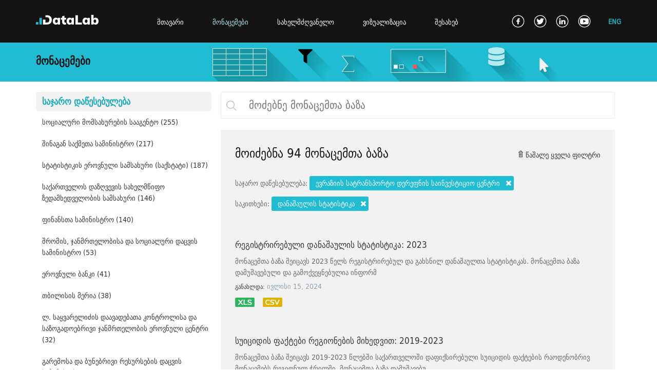

--- FILE ---
content_type: text/html; charset=utf-8
request_url: https://datalab.ge/ge/data/?cl=public_institutions&public_institutions=68&topics=11
body_size: 165005
content:
<!DOCTYPE html>
<html>
<head>
    <!--META-->
    <meta charset="UTF-8">
    <meta name="viewport" content="width=device-width, initial-scale=1">
    <meta http-equiv="X-UA-Compatible" content="IE=9;IE=10;IE=Edge,chrome=1"/>
    <meta http-equiv="Copyright" content="l" />
    <title>მონაცემები</title>
    <META Name="description" Content="data data data data data">
    <META Name="keywords" Content="data,data,data,data,data">

    <!-- og:titles -->
    <meta property='og:title' content='' />
    <meta property='og:type' content='website' />
    <meta property='og:url' content='' />
    <meta property='og:site_name' content='www.datalab.ge' />
    <meta property='og:image' content='' />

    <!--FAVICON-->
    <link rel="shortcut icon" href="/public/images/favicon_256.png">

            <link type="text/css" href="/media/css/main.css" rel="stylesheet" />            <link type="text/css" href="/public/css/data.css" rel="stylesheet" />                <script type="text/javascript" src="/library/jquery/jquery-3.1.1.min.js"></script>    
    <!-- Declare Font Style START -->
        <style>
        @font-face {
            font-family: 'font_haime_lll';
            src: url("/public/fonts/dejavu_sans_condensed/dejavu-sans-condensed-webfont.eot");
            src: url("/public/fonts/dejavu_sans_condensed/dejavu-sans-condensed-webfont.eot") format('embedded-opentype'),
                 url("/public/fonts/dejavu_sans_condensed/dejavu-sans-condensed-webfont.woff") format('woff'),
                 url("/public/fonts/dejavu_sans_condensed/dejavu-sans-condensed-webfont.ttf") format('truetype'),
                 url("/public/fonts/dejavu_sans_condensed/dejavu-sans-condensed-webfont.svg") format('svg');
        }
        @font-face {
            font-family: 'font_haime_lll_bold';
            src: url("/public/fonts/dejavu_sans_condensed_bold/dejavu-sans-condensed-bold-webfont.eot");
            src: url("/public/fonts/dejavu_sans_condensed_bold/dejavu-sans-condensed-bold-webfont.eot") format('embedded-opentype'),
                 url("/public/fonts/dejavu_sans_condensed_bold/dejavu-sans-condensed-bold-webfont.woff") format('woff'),
                 url("/public/fonts/dejavu_sans_condensed_bold/dejavu-sans-condensed-bold-webfont.ttf") format('truetype'),
                 url("/public/fonts/dejavu_sans_condensed_bold/dejavu-sans-condensed-bold-webfont.svg") format('svg');
        }


        /* Text book */
        @font-face {
            font-family: 'font_textbook_bpg_web_001_caps';
            src: url("/public/fonts/datalab.ge/bpg-web-001-caps-webfont.eot");
            url("/public/fonts/datalab.ge/bpg-web-001-caps-webfont.woff") format('woff'),
            url("/public/fonts/datalab.ge/bpg-web-001-caps-webfont.svg") format('svg');
        }
        @font-face {
            font-family: 'font_textbook_dejavu_sans_bold';
            src: url("/public/fonts/datalab.ge/dejavu-sans-bold-webfont.eot");
        url("/public/fonts/datalab.ge/dejavu-sans-bold-webfont.woff") format('woff'),
        url("/public/fonts/datalab.ge/dejavu-sans-bold-webfont.svg") format('svg');
        }
        @font-face {
            font-family: 'font_textbook_dejavu_sans_condensed_bold';
            src: url("/public/fonts/datalab.ge/dejavu-sans-condensed-bold-webfont.eot");
            src: url("/public/fonts/datalab.ge/dejavu-sans-condensed-bold-webfont.eot") format('embedded-opentype'),
            url("/public/fonts/datalab.ge/dejavu-sans-condensed-bold-webfont.woff") format('woff'),
            url("/public/fonts/datalab.ge/dejavu-sans-condensed-bold-webfont.svg") format('svg');
        }
        @font-face {
            font-family: 'font_textbook_dejavu_sans_condensed';
            src: url("/public/fonts/datalab.ge/dejavu-sans-condensed-webfont.eot");
            src: url("/public/fonts/datalab.ge/dejavu-sans-condensed-webfont.eot") format('embedded-opentype'),
            url("/public/fonts/datalab.ge/dejavu-sans-condensed-webfont.woff") format('woff'),
            url("/public/fonts/datalab.ge/dejavu-sans-condensed-webfont.ttf") format('truetype'),
            url("/public/fonts/datalab.ge/dejavu-sans-condensed-webfont.svg") format('svg');
        }
        @font-face {
            font-family: 'font_textbook_fontawesome_webfont';
            src: url("/public/fonts/datalab.ge/fontawesome-webfont.eot");
            src: url("/public/fonts/datalab.ge/fontawesome-webfont.eot") format('embedded-opentype'),
            url("/public/fonts/datalab.ge/fontawesome-webfont.woff") format('woff'),
            url("/public/fonts/datalab.ge/fontawesome-webfont.ttf") format('truetype'),
            url("/public/fonts/datalab.ge/fontawesome-webfont.svg") format('svg');
        }
    </style>
        <!-- Declare Font Style END --> 
    
    
    
    <!-- @ Media CSS -->
    <link href="/media/css/media_main.css" rel="stylesheet" type="text/css" />
    
    <!-- Jquery -->
    <!--<script type="text/javascript" src="library/jquery/jquery-3.1.1.min.js"></script>-->

    <!-- Global site tag (gtag.js) - Google Analytics -->
    <script async src="https://www.googletagmanager.com/gtag/js?id=UA-115030048-1"></script>
    <script>
        window.dataLayer = window.dataLayer || [];
        function gtag(){dataLayer.push(arguments);}
        gtag('js', new Date());

        gtag('config', 'UA-115030048-1');
    </script>


</head>
<body>
    <div class="wrapper">

        <header class="main-head-tag clearfix">
            <div class="cen-cont" >
                <a href="/ge" class="logo">
                    <img src="/public/images/datalab_logo_rev2.svg" alt="">
                </a>

                <nav class="nav-main-menu" >
                                            <a href="/" class="" >მთავარი</a>
                                                                <a href="/ge/data" class="selected-menu-cls-l" >მონაცემები</a>
                    
                                            <a href="/ge/toolkits" class="" >სახელმძღვანელო</a>
                    
                                            <a href="/ge/visualizations" class="" >ვიზუალიზაცია</a>
                                                                <a href="/ge/pages/about/about_platform" class="last-menu-item" >შესახებ</a>
                                    </nav>
                
                
                                    <a href="/en/data/?cl=public_institutions&public_institutions=68&topics=11" class="switch-a-lang-lll" >ENG</a>
                                
                <div class="soc-links" >
                    <a href="https://www.facebook.com/IDFI.official" target="_blank" > <img src="/media/img/soc/social_02.png" alt="" class="show-soc-img-1-l" />
                        <img src="/media/img/soc/social_01.png" alt="" class="show-soc-img-2-l" style="display: none;" /> </a>
                    <a href="https://twitter.com/IDFIGeorgia" target="_blank" > <img src="/media/img/soc/social_04.png" alt="" class="show-soc-img-1-l" /> 
                        <img src="/media/img/soc/social_03.png" alt="" class="show-soc-img-2-l" style="display: none;" />  </a>
                    <a href="https://www.linkedin.com/company/institute-for-development-of-freedom-of-information-idfi-?trk=top_nav_home"  target="_blank"  > <img src="/media/img/soc/social_06.png" alt="" class="show-soc-img-1-l" /> 
                        <img src="/media/img/soc/social_05.png" alt="" class="show-soc-img-2-l" style="display: none;" />  </a>
                    <a href="https://www.youtube.com/user/IDFIGeorgia" target="_blank" class="last-soc-icon-l" > <img src="/media/img/soc/social_08.png" alt="" class="show-soc-img-1-l" /> 
                        <img src="/media/img/soc/social_07.png" alt="" class="show-soc-img-2-l" style="display: none;" />  </a>
                </div>
                
            </div>
        </header>

        
                <div id="one_block" class="clearfix" >
                                    
<div class="head-img-div" >
    <div class="cen-cont" >
        <h1 class="page-head-words" >მონაცემები</h1>
    </div>
</div>



<div class="" >
    <div class="cen-cont data-main-div-center-l clearfix" >
        <div class="data-left-div-l" >
            <nav class="data-menu-left-l" >
                <div>
                                            <div class="title-menu-l title-sel-cls-l" >საჯარო დაწესებულება</div>
                        <div class="content-menu-l"  cont_num="1"  style="display: block;" >
                                            
                                                                           <a href="/ge/data/?cl=public_institutions&public_institutions=68_93&topics=11">
                             სოციალური მომსახურების სააგენტო                             (255)                        </a>
                                                                           <a href="/ge/data/?cl=public_institutions&public_institutions=68_14&topics=11">
                             შინაგან საქმეთა სამინისტრო                             (217)                        </a>
                                                                           <a href="/ge/data/?cl=public_institutions&public_institutions=68_9&topics=11">
                             სტატისტიკის ეროვნული სამსახური (საქსტატი)                             (187)                        </a>
                                                                           <a href="/ge/data/?cl=public_institutions&public_institutions=68_206&topics=11">
                             საქართველოს დაზღვევის სახელმწიფო ზედამხედველობის სამსახური                             (146)                        </a>
                                                                           <a href="/ge/data/?cl=public_institutions&public_institutions=68_42&topics=11">
                             ფინანსთა სამინისტრო                             (140)                        </a>
                                                                           <a href="/ge/data/?cl=public_institutions&public_institutions=68_22&topics=11">
                             შრომის, ჯანმრთელობისა და სოციალური დაცვის სამინისტრო                             (53)                        </a>
                                                                           <a href="/ge/data/?cl=public_institutions&public_institutions=68_27&topics=11">
                             ეროვნული ბანკი                             (41)                        </a>
                                                                           <a href="/ge/data/?cl=public_institutions&public_institutions=68_15&topics=11">
                             თბილისის მერია                             (38)                        </a>
                                                                           <a href="/ge/data/?cl=public_institutions&public_institutions=68_92&topics=11">
                             ლ. საყვარელიძის დაავადებათა კონტროლისა და საზოგადოებრივი ჯანმრთელობის ეროვნული ცენტრი                             (32)                        </a>
                                                                           <a href="/ge/data/?cl=public_institutions&public_institutions=68_13&topics=11">
                             გარემოსა და ბუნებრივი რესურსების დაცვის სამინისტრო                             (32)                        </a>
                                                                           <a href="/ge/data/?cl=public_institutions&public_institutions=68_24&topics=11">
                             განათლებისა და მეცნიერების სამინისტრო                             (30)                        </a>
                                                                           <a href="/ge/data/?cl=public_institutions&public_institutions=68_19&topics=11">
                             პარლამენტის აპარატი                             (29)                        </a>
                                                                           <a href="/ge/data/?cl=public_institutions&public_institutions=68_21&topics=11">
                             ოკუპირებული ტერიტორიებიდან იძულებით გადაადგილებულ პირთა, განსახლებისა და ლტოლვილთა სამინისტრო                             (23)                        </a>
                                                                           <a href="/ge/data/?cl=public_institutions&public_institutions=68_43&topics=11">
                             რეგიონული განვითარებისა და ინფრასტრუქტურის სამინისტრო                             (23)                        </a>
                                                                           <a href="/ge/data/?cl=public_institutions&public_institutions=68_16&topics=11">
                             პრეზიდენტის ადმინისტრაცია                             (22)                        </a>
                                                                           <a href="/ge/data/?cl=public_institutions&public_institutions=68_18&topics=11">
                             კულტურისა და ძეგლთა დაცვის სამინისტრო                             (21)                        </a>
                                                                           <a href="/ge/data/?cl=public_institutions&public_institutions=68_26&topics=11">
                             სასჯელაღსრულებისა და პრობაციის სამინისტრო.                             (20)                        </a>
                                                                           <a href="/ge/data/?cl=public_institutions&public_institutions=68_202&topics=11">
                             სახელმწიფო სერვისების განვითარების სააგენტო                             (17)                        </a>
                                                                           <a href="/ge/data/?cl=public_institutions&public_institutions=68_59&topics=11">
                             ტურიზმის ეროვნული ადმინისტრაცია                             (17)                        </a>
                                                                           <a href="/ge/data/?cl=public_institutions&public_institutions=68_65&topics=11">
                             ინოვაციების და ტექნოლოგიების სააგენტო                              (17)                        </a>
                                                                           <a href="/ge/data/?cl=public_institutions&public_institutions=68_41&topics=11">
                             საგარეო საქმეთა სამინისტრო                             (17)                        </a>
                                                                           <a href="/ge/data/?cl=public_institutions&public_institutions=68_51&topics=11">
                             გარემოს ეროვნული სააგენტო                             (17)                        </a>
                                                                           <a href="/ge/data/?cl=public_institutions&public_institutions=68_74&topics=11">
                             ღვინის ეროვნული სააგენტო                             (16)                        </a>
                                                                           <a href="/ge/data/?cl=public_institutions&public_institutions=68_44&topics=11">
                             სპორტისა და ახალგაზრდობის საქმეთა სამინისტრო                             (16)                        </a>
                                                                           <a href="/ge/data/?cl=public_institutions&public_institutions=68_11&topics=11">
                             ცენტრალური საარჩევნო კომისია                             (16)                        </a>
                                                                           <a href="/ge/data/?cl=public_institutions&public_institutions=68_56&topics=11">
                             საზღვაო ტრანსპორტის სააგენტო                             (16)                        </a>
                                                                           <a href="/ge/data/?cl=public_institutions&public_institutions=68_58&topics=11">
                             სახელმწიფო ქონების ეროვნული სააგენტო                             (15)                        </a>
                                                                           <a href="/ge/data/?cl=public_institutions&public_institutions=68_60&topics=11">
                             სახელმწიფო ჰიდროგრაფიული სამსახური                             (15)                        </a>
                                                                           <a href="/ge/data/?cl=public_institutions&public_institutions=68_66&topics=11">
                             მუნიციპალური განვითარების ფონდი                             (15)                        </a>
                                                                           <a href="/ge/data/?cl=public_institutions&public_institutions=68_69&topics=11">
                             საავტომობილო გზების დეპარტამენტი                             (15)                        </a>
                                                                           <a href="/ge/data/?cl=public_institutions&public_institutions=68_30&topics=11">
                             სახალხო დამცველის აპარატი                             (15)                        </a>
                                                                           <a href="/ge/data/?cl=public_institutions&public_institutions=68_52&topics=11">
                             დაცული ტერიტორიების სააგენტო                             (15)                        </a>
                                                                           <a href="/ge/data/?cl=public_institutions&public_institutions=68_54&topics=11">
                             ეროვნული საშენი მეურნეობა                             (15)                        </a>
                                                                           <a href="/ge/data/?cl=public_institutions&public_institutions=68_155&topics=11">
                             საჯარო სამსახურის ბიურო                             (14)                        </a>
                                                                           <a href="/ge/data/?cl=public_institutions&public_institutions=68_63&topics=11">
                             ტექნიკური და სამშენებლო ზედამხედველობის სააგენტო                             (14)                        </a>
                                                                           <a href="/ge/data/?cl=public_institutions&public_institutions=68_152&topics=11">
                             კონკურენციის სააგენტო                              (13)                        </a>
                                                                           <a href="/ge/data/?cl=public_institutions&public_institutions=68_160&topics=11">
                             სახელმწიფო აუდიტის სამსახური                             (13)                        </a>
                                                                           <a href="/ge/data/?cl=public_institutions&public_institutions=68_168&topics=11">
                             სოფლის მეურნეობის სამინისტრო                             (13)                        </a>
                                                                           <a href="/ge/data/?cl=public_institutions&public_institutions=68_191&topics=11">
                             სსიპ აწარმოე საქართველოში                              (13)                        </a>
                                                                           <a href="/ge/data/?cl=public_institutions&public_institutions=68_62&topics=11">
                             სამოქალაქო ავიაციის სააგენტო                             (13)                        </a>
                                                                           <a href="/ge/data/?cl=public_institutions&public_institutions=68_75&topics=11">
                             სურსათის ეროვნული სააგენტო                             (13)                        </a>
                                                                           <a href="/ge/data/?cl=public_institutions&public_institutions=68_76&topics=11">
                             სასოფლო-სამეურნეო კოოპერატივების განვითარების სააგენტო                              (13)                        </a>
                                                                           <a href="/ge/data/?cl=public_institutions&public_institutions=68_50&topics=11">
                             საგანმანათლებლო და სამეცნიერო ინფრასტრუქტურის განვითარების სააგენტო                             (13)                        </a>
                                                                           <a href="/ge/data/?cl=public_institutions&public_institutions=68_53&topics=11">
                             ეროვნული სატყეო სააგენტო                             (13)                        </a>
                                                                           <a href="/ge/data/?cl=public_institutions&public_institutions=68_162&topics=11">
                             განათლების მართვის საინფორმაციო სისტემა                             (12)                        </a>
                                                                           <a href="/ge/data/?cl=public_institutions&public_institutions=68_20&topics=11">
                             შეფასებისა და გამოცდების ეროვნული ცენტრი                             (12)                        </a>
                                                                           <a href="/ge/data/?cl=public_institutions&public_institutions=68_67&topics=11">
                             ვანო ხუხუნაიშვილის სახელობის ეფექტიანი მმართველობის სისტემისა და ტერიტორიული მოწყობის რეფორმის ცენტრი                             (12)                        </a>
                                                                           <a href="/ge/data/?cl=public_institutions&public_institutions=68_73&topics=11">
                             სოფლის მეურნეობის სამინისტროს ლაბორატორია                             (12)                        </a>
                                                                           <a href="/ge/data/?cl=public_institutions&public_institutions=68_79&topics=11">
                             ბავშვთა და ახალგაზრდობის ეროვნული ცენტრი                             (12)                        </a>
                                                                           <a href="/ge/data/?cl=public_institutions&public_institutions=68_85&topics=11">
                             ფინანსთა სამინისტროს აკადემია                             (12)                        </a>
                                                                           <a href="/ge/data/?cl=public_institutions&public_institutions=68_86&topics=11">
                             შინაგან საქმეთა სამინისტროს აკადემია                             (12)                        </a>
                                                                           <a href="/ge/data/?cl=public_institutions&public_institutions=68_49&topics=11">
                             მასწავლებელთა პროფესიული განვითარების ეროვნული ცენტრი                             (12)                        </a>
                                                                           <a href="/ge/data/?cl=public_institutions&public_institutions=68_151&topics=11">
                             ინტელექტუალური საკუთრების ეროვნული ცენტრი (საქპატენტი)                             (11)                        </a>
                                                                           <a href="/ge/data/?cl=public_institutions&public_institutions=68_28&topics=11">
                             ეკონომიკისა და მდგრადი განვითარების სამინისტრო                             (11)                        </a>
                                                                           <a href="/ge/data/?cl=public_institutions&public_institutions=68_71&topics=11">
                             სასჯელაღსრულებისა და პრობაციის სასწავლო ცენტრი                             (11)                        </a>
                                                                           <a href="/ge/data/?cl=public_institutions&public_institutions=68_80&topics=11">
                             ოლიმპიური რეზერვების მზადების ეროვნული ცენტრი                             (11)                        </a>
                                                                           <a href="/ge/data/?cl=public_institutions&public_institutions=68_46&topics=11">
                             შერიგებისა და სამოქალაქო თანასწორობის საკითხებში სახელმწიფო მინისტრის აპარატი                             (11)                        </a>
                                                                           <a href="/ge/data/?cl=public_institutions&public_institutions=68_156&topics=11">
                             სახელმწიფო შესყიდვების სააგენტო                             (10)                        </a>
                                                                           <a href="/ge/data/?cl=public_institutions&public_institutions=68_189&topics=11">
                             საქართველოს უზენაესი სასამართლო                             (10)                        </a>
                                                                           <a href="/ge/data/?cl=public_institutions&public_institutions=68_23&topics=11">
                             თავდაცვის სამინისტრო                             (10)                        </a>
                                                                           <a href="/ge/data/?cl=public_institutions&public_institutions=68_45&topics=11">
                             ენერგეტიკის სამინისტრო                             (10)                        </a>
                                                                           <a href="/ge/data/?cl=public_institutions&public_institutions=68_10&topics=11">
                             ევროპულ და ევროატლანტიკურ სტრუქტურებში ინტეგრაციის საკითხებში სახელმწიფო მინისტრის აპარატი                             (10)                        </a>
                                                                           <a href="/ge/data/?cl=public_institutions&public_institutions=68_165&topics=11">
                             შოთა რუსთაველის სამეცნიერო ფონდი                             (9)                        </a>
                                                                           <a href="/ge/data/?cl=public_institutions&public_institutions=68_150&topics=11">
                             ვეტერანების საქმეთა სახელმწიფო სამსახური                              (9)                        </a>
                                                                           <a href="/ge/data/?cl=public_institutions&public_institutions=68_25&topics=11">
                             იუსტიციის სამინისტრო                             (9)                        </a>
                                                                           <a href="/ge/data/?cl=public_institutions&public_institutions=68_32&topics=11">
                             კახეთის გუბერნატორის ადმინისტრაცია                             (9)                        </a>
                                                                           <a href="/ge/data/?cl=public_institutions&public_institutions=68_33&topics=11">
                             გურიის გუბერნატორის ადმინისტრაცია                             (9)                        </a>
                                                                           <a href="/ge/data/?cl=public_institutions&public_institutions=68_34&topics=11">
                             მცხეთა-მთიანეთის გუბერნატორის ადმინისტრაცია                             (9)                        </a>
                                                                           <a href="/ge/data/?cl=public_institutions&public_institutions=68_35&topics=11">
                             შიდა ქართლის გუბერნატორის ადმინისტრაცია                             (9)                        </a>
                                                                           <a href="/ge/data/?cl=public_institutions&public_institutions=68_36&topics=11">
                             იმერეთის გუბერნატორის ადმინისტრაცია                              (9)                        </a>
                                                                           <a href="/ge/data/?cl=public_institutions&public_institutions=68_37&topics=11">
                             რაჭა-ლეჩხუმი - ქვემო სვანეთის გუბერნატორის ადმინისტრაცია                             (9)                        </a>
                                                                           <a href="/ge/data/?cl=public_institutions&public_institutions=68_38&topics=11">
                             სამეგრელო - ზემო სვანეთის გუბერნატორის ადმინისტრაცია                             (9)                        </a>
                                                                           <a href="/ge/data/?cl=public_institutions&public_institutions=68_81&topics=11">
                             ფინანსთა სამინისტროს მომსახურების სააგენტო                             (9)                        </a>
                                                                           <a href="/ge/data/?cl=public_institutions&public_institutions=68_39&topics=11">
                             სამცხე-ჯავახეთის გუბერნატორის ადმინისტრაცია                             (9)                        </a>
                                                                           <a href="/ge/data/?cl=public_institutions&public_institutions=68_40&topics=11">
                             ქვემო ქართლის გუბერნატორის ადმინისტრაცია                             (9)                        </a>
                                                                           <a href="/ge/data/?cl=public_institutions&public_institutions=68_48&topics=11">
                             განათლების ხარისხის განვითარების ეროვნული ცენტრი                             (9)                        </a>
                                                                           <a href="/ge/data/?cl=public_institutions&public_institutions=68_167&topics=11">
                             ადამიანით  ვაჭრობის (ტრეფიკინგის) მსხვერპლთა, დაზარალებულთა დაცვისა და დახმარების სახელმწიფო ფონდი                             (8)                        </a>
                                                                           <a href="/ge/data/?cl=public_institutions&public_institutions=68_148&topics=11">
                             სასამართლო ექსპერტიზის ეროვნული ბიურო                             (8)                        </a>
                                                                           <a href="/ge/data/?cl=public_institutions&public_institutions=68_57&topics=11">
                             სახმელეთო ტრანსპორტის სააგენტო                             (8)                        </a>
                                                                           <a href="/ge/data/?cl=public_institutions&public_institutions=68_61&topics=11">
                             სტანდარტებისა და მეტროლოგიის ეროვნული სააგენტო                             (8)                        </a>
                                                                           <a href="/ge/data/?cl=public_institutions&public_institutions=68_64&topics=11">
                             მეწარმეობის განვითარების სააგენტო                             (8)                        </a>
                                                                           <a href="/ge/data/?cl=public_institutions&public_institutions=68&topics=11">
                             ევრაზიის სატრანსპორტო დერეფნის საინვესტიციო ცენტრი                             (8)                        </a>
                                                                           <a href="/ge/data/?cl=public_institutions&public_institutions=68_72&topics=11">
                             არასაპატიმრო სასჯელთა აღსრულებისა და პრობაციის ეროვნული სააგენტო                             (8)                        </a>
                                                                           <a href="/ge/data/?cl=public_institutions&public_institutions=68_77&topics=11">
                             სოფლის მეურნეობის სამეცნიერო-კვლევითი ცენტრი                              (8)                        </a>
                                                                           <a href="/ge/data/?cl=public_institutions&public_institutions=68_82&topics=11">
                             ფინანსთა სამინისტროს საგამოძიებო სამსახური                             (8)                        </a>
                                                                           <a href="/ge/data/?cl=public_institutions&public_institutions=68_84&topics=11">
                             საფინანსო ანალიტიკური სამსახური                             (8)                        </a>
                                                                           <a href="/ge/data/?cl=public_institutions&public_institutions=68_88&topics=11">
                             დაცვის პოლიცია                             (8)                        </a>
                                                                           <a href="/ge/data/?cl=public_institutions&public_institutions=68_47&topics=11">
                             საგანმანათლებლო დაწესებულების მანდატურის სამსახური                             (8)                        </a>
                                                                           <a href="/ge/data/?cl=public_institutions&public_institutions=68_90&topics=11">
                             შსს მომსახურების სააგენტო                             (8)                        </a>
                                                                           <a href="/ge/data/?cl=public_institutions&public_institutions=68_153&topics=11">
                             პერსონალურ მონაცემთა დაცვის ინსპექტორის აპარატი                              (7)                        </a>
                                                                           <a href="/ge/data/?cl=public_institutions&public_institutions=68_161&topics=11">
                             საარჩევნო სისტემების განვითარების, რეფორმებისა და სწავლების ცენტრი                             (7)                        </a>
                                                                           <a href="/ge/data/?cl=public_institutions&public_institutions=68_78&topics=11">
                             ბავშვთა და ახალგაზრდობის განვითარების ფონდი                             (7)                        </a>
                                                                           <a href="/ge/data/?cl=public_institutions&public_institutions=68_55&topics=11">
                             გარემოსდაცვითი ინფორმაციისა და განათლების ცენტრი                              (7)                        </a>
                                                                           <a href="/ge/data/?cl=public_institutions&public_institutions=68_196&topics=11">
                             კულტურისა და სპორტის სამინისტრო                             (6)                        </a>
                                                                           <a href="/ge/data/?cl=public_institutions&public_institutions=68_31&topics=11">
                             კულტურული მემკვიდრეობის დაცვის ეროვნული სააგენტო                             (6)                        </a>
                                                                           <a href="/ge/data/?cl=public_institutions&public_institutions=68_87&topics=11">
                             სასაზღვრო პოლიცია                             (6)                        </a>
                                                                           <a href="/ge/data/?cl=public_institutions&public_institutions=68_12&topics=11">
                             პროკურატურა                             (6)                        </a>
                                                                           <a href="/ge/data/?cl=public_institutions&public_institutions=68_154&topics=11">
                             ფინანსური მონიტორინგის სამსახური                             (5)                        </a>
                                                                           <a href="/ge/data/?cl=public_institutions&public_institutions=68_157&topics=11">
                             დაზვერვის სამსახური                             (5)                        </a>
                                                                           <a href="/ge/data/?cl=public_institutions&public_institutions=68_159&topics=11">
                             კომუნიკაციების ეროვნული კომისია                             (5)                        </a>
                                                                           <a href="/ge/data/?cl=public_institutions&public_institutions=68_147&topics=11">
                             სახელმწიფო დაცვის სპეციალური სამსახური                             (5)                        </a>
                                                                           <a href="/ge/data/?cl=public_institutions&public_institutions=68_149&topics=11">
                             იურიდიული დახმარების სამსახური                             (5)                        </a>
                                                                           <a href="/ge/data/?cl=public_institutions&public_institutions=68_204&topics=11">
                             თბილისის საკრებულო                             (5)                        </a>
                                                                           <a href="/ge/data/?cl=public_institutions&public_institutions=68_199&topics=11">
                             განათლების საერთაშორისო ცენტრი                             (5)                        </a>
                                                                           <a href="/ge/data/?cl=public_institutions&public_institutions=68_158&topics=11">
                             ენერგეტიკისა და წყალმომარაგების მარეგულირებელი ეროვნული  კომისია                             (4)                        </a>
                                                                           <a href="/ge/data/?cl=public_institutions&public_institutions=68_166&topics=11">
                             ეროვნული მუზეუმი                             (4)                        </a>
                                                                           <a href="/ge/data/?cl=public_institutions&public_institutions=68_146&topics=11">
                             ბიზნეს ომბუდსმენის აპარატი                             (4)                        </a>
                                                                           <a href="/ge/data/?cl=public_institutions&public_institutions=68_108&topics=11">
                             წყალტუბოს გამგეობა                             (4)                        </a>
                                                                           <a href="/ge/data/?cl=public_institutions&public_institutions=68_198&topics=11">
                             სამედიცინო საქმიანობის სახელმწიფო რეგულირების სააგენტო                             (4)                        </a>
                                                                           <a href="/ge/data/?cl=public_institutions&public_institutions=68_109&topics=11">
                             ჭიათურის გამგეობა                             (3)                        </a>
                                                                           <a href="/ge/data/?cl=public_institutions&public_institutions=68_110&topics=11">
                             ხარაგაულის გამგეობა                             (3)                        </a>
                                                                           <a href="/ge/data/?cl=public_institutions&public_institutions=68_118&topics=11">
                             თიანეთის გამგეობა                             (3)                        </a>
                                                                           <a href="/ge/data/?cl=public_institutions&public_institutions=68_119&topics=11">
                             დუშეთის გამგეობა                             (3)                        </a>
                                                                           <a href="/ge/data/?cl=public_institutions&public_institutions=68_120&topics=11">
                             მცხეთის მუნიციპალიტეტის გამგეობა                             (3)                        </a>
                                                                           <a href="/ge/data/?cl=public_institutions&public_institutions=68_122&topics=11">
                             ცაგერის გამგეობა                             (3)                        </a>
                                                                           <a href="/ge/data/?cl=public_institutions&public_institutions=68_124&topics=11">
                             აბაშის გამგეობა                             (3)                        </a>
                                                                           <a href="/ge/data/?cl=public_institutions&public_institutions=68_125&topics=11">
                             მარტვილის გამგეობა                             (3)                        </a>
                                                                           <a href="/ge/data/?cl=public_institutions&public_institutions=68_169&topics=11">
                             რელიგიის საკითხთა სახელმწიფო სააგენტო                             (3)                        </a>
                                                                           <a href="/ge/data/?cl=public_institutions&public_institutions=68_126&topics=11">
                             წალენჯიხის გამგეობა                             (3)                        </a>
                                                                           <a href="/ge/data/?cl=public_institutions&public_institutions=68_127&topics=11">
                             ხობის გამგეობა                             (3)                        </a>
                                                                           <a href="/ge/data/?cl=public_institutions&public_institutions=68_128&topics=11">
                             ზუგდიდის მუნიციპალიტეტის გამგეობა                             (3)                        </a>
                                                                           <a href="/ge/data/?cl=public_institutions&public_institutions=68_130&topics=11">
                             ადიგენის გამგეობა                             (3)                        </a>
                                                                           <a href="/ge/data/?cl=public_institutions&public_institutions=68_131&topics=11">
                             ბორჯომის გამგეობა                             (3)                        </a>
                                                                           <a href="/ge/data/?cl=public_institutions&public_institutions=68_132&topics=11">
                             ნინოწმინდის გამგეობა                             (3)                        </a>
                                                                           <a href="/ge/data/?cl=public_institutions&public_institutions=68_133&topics=11">
                             ახალციხის მუნიციპალიტეტის გამგეობა                             (3)                        </a>
                                                                           <a href="/ge/data/?cl=public_institutions&public_institutions=68_134&topics=11">
                             ქალაქ ახალციხის მერია                             (3)                        </a>
                                                                           <a href="/ge/data/?cl=public_institutions&public_institutions=68_135&topics=11">
                             ქალაქ რუსთავის მერია                             (3)                        </a>
                                                                           <a href="/ge/data/?cl=public_institutions&public_institutions=68_136&topics=11">
                             გარდაბანის გამგეობა                             (3)                        </a>
                                                                           <a href="/ge/data/?cl=public_institutions&public_institutions=68_137&topics=11">
                             თეთრიწყაროს გამგეობა                             (3)                        </a>
                                                                           <a href="/ge/data/?cl=public_institutions&public_institutions=68_138&topics=11">
                             დმანისის გამგეობა                             (3)                        </a>
                                                                           <a href="/ge/data/?cl=public_institutions&public_institutions=68_139&topics=11">
                             კასპის გამგეობა                             (3)                        </a>
                                                                           <a href="/ge/data/?cl=public_institutions&public_institutions=68_140&topics=11">
                             ხაშურის გამგეობა                             (3)                        </a>
                                                                           <a href="/ge/data/?cl=public_institutions&public_institutions=68_97&topics=11">
                             ლანჩხუთის გამგეობა                             (3)                        </a>
                                                                           <a href="/ge/data/?cl=public_institutions&public_institutions=68_142&topics=11">
                             ქალაქ გორის მერია                             (3)                        </a>
                                                                           <a href="/ge/data/?cl=public_institutions&public_institutions=68_143&topics=11">
                             ქარელის გამგეობა                             (3)                        </a>
                                                                           <a href="/ge/data/?cl=public_institutions&public_institutions=68_100&topics=11">
                             ქალაქ ოზურგეთის მერია                             (3)                        </a>
                                                                           <a href="/ge/data/?cl=public_institutions&public_institutions=68_144&topics=11">
                             უშიშროების საბჭოს აპარატი                             (3)                        </a>
                                                                           <a href="/ge/data/?cl=public_institutions&public_institutions=68_102&topics=11">
                             ბაღდათის გამგეობა                             (3)                        </a>
                                                                           <a href="/ge/data/?cl=public_institutions&public_institutions=68_103&topics=11">
                             ვანის გამგეობა                             (3)                        </a>
                                                                           <a href="/ge/data/?cl=public_institutions&public_institutions=68_105&topics=11">
                             თერჯოლის გამგეობა                             (3)                        </a>
                                                                           <a href="/ge/data/?cl=public_institutions&public_institutions=68_106&topics=11">
                             სამტრედიის გამგეობა                             (3)                        </a>
                                                                           <a href="/ge/data/?cl=public_institutions&public_institutions=68_107&topics=11">
                             საჩხერის გამგეობა                             (3)                        </a>
                                                                           <a href="/ge/data/?cl=public_institutions&public_institutions=68_197&topics=11">
                             საინფორმაციო ცენტრი ნატოსა და ევროკავშირის შესახებ                             (3)                        </a>
                                                                           <a href="/ge/data/?cl=public_institutions&public_institutions=68_89&topics=11">
                             შსს - ჯანმრთელობის დაცვის სამსახური                             (3)                        </a>
                                                                           <a href="/ge/data/?cl=public_institutions&public_institutions=68_111&topics=11">
                             გურჯაანის  გამგეობა                             (2)                        </a>
                                                                           <a href="/ge/data/?cl=public_institutions&public_institutions=68_112&topics=11">
                             დედოფლისწყაროს გამგეობა                             (2)                        </a>
                                                                           <a href="/ge/data/?cl=public_institutions&public_institutions=68_113&topics=11">
                             ლაგოდეხის გამგეობა                             (2)                        </a>
                                                                           <a href="/ge/data/?cl=public_institutions&public_institutions=68_114&topics=11">
                             საგარეჯოს გამგეობა                             (2)                        </a>
                                                                           <a href="/ge/data/?cl=public_institutions&public_institutions=68_115&topics=11">
                             თელავის მუნიციპალიტეტის გამგეობა                             (2)                        </a>
                                                                           <a href="/ge/data/?cl=public_institutions&public_institutions=68_117&topics=11">
                             სიღნაღის გამგეობა                             (2)                        </a>
                                                                           <a href="/ge/data/?cl=public_institutions&public_institutions=68_163&topics=11">
                             აკრედიტაციის ერთიანი ეროვნული ორგანო-აკრედიტაციის ცენტრი                             (2)                        </a>
                                                                           <a href="/ge/data/?cl=public_institutions&public_institutions=68_121&topics=11">
                             ქალაქ მცხეთის მერია                             (2)                        </a>
                                                                           <a href="/ge/data/?cl=public_institutions&public_institutions=68_129&topics=11">
                             ქალაქ ზუგდიდის მერია                             (2)                        </a>
                                                                           <a href="/ge/data/?cl=public_institutions&public_institutions=68_94&topics=11">
                             ქალაქ ბათუმის მერია                             (2)                        </a>
                                                                           <a href="/ge/data/?cl=public_institutions&public_institutions=68_95&topics=11">
                             ქედის გამგეობა                             (2)                        </a>
                                                                           <a href="/ge/data/?cl=public_institutions&public_institutions=68_96&topics=11">
                             ხულოს გამგეობა                             (2)                        </a>
                                                                           <a href="/ge/data/?cl=public_institutions&public_institutions=68_141&topics=11">
                             გორის მუნიციპალიტეტის გამგეობა                             (2)                        </a>
                                                                           <a href="/ge/data/?cl=public_institutions&public_institutions=68_98&topics=11">
                             ჩოხატაურის გამგეობა                             (2)                        </a>
                                                                           <a href="/ge/data/?cl=public_institutions&public_institutions=68_99&topics=11">
                             ოზურგეთის მუნიციპალიტეტის გამგეობა                             (2)                        </a>
                                                                           <a href="/ge/data/?cl=public_institutions&public_institutions=68_101&topics=11">
                             ქალაქ ქუთაისის მერია                             (2)                        </a>
                                                                           <a href="/ge/data/?cl=public_institutions&public_institutions=68_145&topics=11">
                             სახელმწიფო უსაფრთხოებისა და კრიზისების მართვის საბჭოს აპარატი                             (2)                        </a>
                                                                           <a href="/ge/data/?cl=public_institutions&public_institutions=68_104&topics=11">
                             ზესტაფონის გამგეობა                             (2)                        </a>
                                                                           <a href="/ge/data/?cl=public_institutions&public_institutions=68_182&topics=11">
                             ახალქალაქის გამგეობა                             (2)                        </a>
                                                                           <a href="/ge/data/?cl=public_institutions&public_institutions=68_195&topics=11">
                             გარემოს დაცვისა და სოფლის მეურნეობის სამინისტრო                             (2)                        </a>
                                                                           <a href="/ge/data/?cl=public_institutions&public_institutions=68_17&topics=11">
                             თბილისის ვანო სარაჯიშვილის სახელობის სახელმწიფო კონსერვატორია                             (2)                        </a>
                                                                           <a href="/ge/data/?cl=public_institutions&public_institutions=68_70&topics=11">
                             პარლამენტის ეროვნული ბიბლიოთეკა                             (2)                        </a>
                                                                           <a href="/ge/data/?cl=public_institutions&public_institutions=68_83&topics=11">
                             სახელმწიფო ხაზინა                             (2)                        </a>
                                                                           <a href="/ge/data/?cl=public_institutions&public_institutions=68_91&topics=11">
                             გადაუდებელი დახმარების ოპერატიული მართვის ცენტრი - სსიპ „112“                             (2)                        </a>
                                                                           <a href="/ge/data/?cl=public_institutions&public_institutions=68_116&topics=11">
                             ქალაქ თელავის მერია                             (1)                        </a>
                                                                           <a href="/ge/data/?cl=public_institutions&public_institutions=68_171&topics=11">
                             ონის გამგეობა                             (1)                        </a>
                                                                           <a href="/ge/data/?cl=public_institutions&public_institutions=68_172&topics=11">
                             ლენტეხის გამგეობა                             (1)                        </a>
                                                                           <a href="/ge/data/?cl=public_institutions&public_institutions=68_170&topics=11">
                             ამროლაურის გამგეობა                             (1)                        </a>
                                                                           <a href="/ge/data/?cl=public_institutions&public_institutions=68_175&topics=11">
                             ყაზბეგის გამგეობა                             (1)                        </a>
                                                                           <a href="/ge/data/?cl=public_institutions&public_institutions=68_177&topics=11">
                             მესტიის გამგეობა                             (1)                        </a>
                                                                           <a href="/ge/data/?cl=public_institutions&public_institutions=68_178&topics=11">
                             სენაკის გამგეობა                             (1)                        </a>
                                                                           <a href="/ge/data/?cl=public_institutions&public_institutions=68_179&topics=11">
                             ჩხოროწყუს გამგეობა                             (1)                        </a>
                                                                           <a href="/ge/data/?cl=public_institutions&public_institutions=68_205&topics=11">
                             საგანგებო სიტუაციების მართვის სამსახური                             (1)                        </a>
                                                                           <a href="/ge/data/?cl=public_institutions&public_institutions=68_180&topics=11">
                             ქალაქ ფოთის მერია                             (1)                        </a>
                                                                           <a href="/ge/data/?cl=public_institutions&public_institutions=68_181&topics=11">
                             ასპინძის გამგეობა                             (1)                        </a>
                                                                           <a href="/ge/data/?cl=public_institutions&public_institutions=68_183&topics=11">
                             წალკის გამგეობა                             (1)                        </a>
                                                                           <a href="/ge/data/?cl=public_institutions&public_institutions=68_184&topics=11">
                             ბოლნისის გამგეობა                             (1)                        </a>
                                                                           <a href="/ge/data/?cl=public_institutions&public_institutions=68_185&topics=11">
                             მარნეულის გამგეობა                             (1)                        </a>
                                                                           <a href="/ge/data/?cl=public_institutions&public_institutions=68_186&topics=11">
                             ერდევის გამგეობა                             (1)                        </a>
                                                                           <a href="/ge/data/?cl=public_institutions&public_institutions=68_187&topics=11">
                             თიღვის გამგეობა                             (1)                        </a>
                                                                           <a href="/ge/data/?cl=public_institutions&public_institutions=68_188&topics=11">
                             ქურთის გამგეობა                             (1)                        </a>
                                                                           <a href="/ge/data/?cl=public_institutions&public_institutions=68_190&topics=11">
                              	 სასწრაფო სამედიცინო დახმარების ცენტრი                             (1)                        </a>
                                                                           <a href="/ge/data/?cl=public_institutions&public_institutions=68_201&topics=11">
                             სსიპ სმარტ ლოჯიქი                             (1)                        </a>
                                                                           <a href="/ge/data/?cl=public_institutions&public_institutions=68_29&topics=11">
                             აჭარის ა/რ ფინანსთა და ეკონომიკის სამინისტრო                             (1)                        </a>
                                                                           <a href="/ge/data/?cl=public_institutions&public_institutions=68_200&topics=11">
                             რუსთაველის სამეცნიერო ფონდი                                                     </a>
                                            </div>
                </div>   
                <div class="open-nav-menu-l" >
                                                                  <div class="title-menu-l" >საკითხები</div>
                       <div class="content-menu-l"  cont_num="2"  >
                                                               
                                                                              <a href="/ge/data/?cl=topics&topics=11_1&public_institutions=68">
                                                                   <img src="/public/uploads/topics/1.png"  class="topic-icons-in-menu" />
                                                                საჯარო ადმინისტრირება 
                                (392)                           </a>
                                                                              <a href="/ge/data/?cl=topics&topics=11_15&public_institutions=68">
                                                                   <img src="/public/uploads/topics/15.png"  class="topic-icons-in-menu" />
                                                                ფინანსები 
                                (379)                           </a>
                                                                              <a href="/ge/data/?cl=topics&topics=11_3&public_institutions=68">
                                                                   <img src="/public/uploads/topics/3.png"  class="topic-icons-in-menu" />
                                                                სოციალური საკითხები 
                                (283)                           </a>
                                                                              <a href="/ge/data/?cl=topics&topics=11_17&public_institutions=68">
                                                                   <img src="/public/uploads/topics/17.png"  class="topic-icons-in-menu" />
                                                                საზოგადოება 
                                (213)                           </a>
                                                                              <a href="/ge/data/?cl=topics&topics=11_16&public_institutions=68">
                                                                   <img src="/public/uploads/topics/16.png"  class="topic-icons-in-menu" />
                                                                ტრანსპორტი 
                                (146)                           </a>
                                                                              <a href="/ge/data/?cl=topics&topics=11_2&public_institutions=68">
                                                                   <img src="/public/uploads/topics/2.png"  class="topic-icons-in-menu" />
                                                                ადგილობრივი თვითმმართველობა 
                                (137)                           </a>
                                                                              <a href="/ge/data/?cl=topics&topics=11_14&public_institutions=68">
                                                                   <img src="/public/uploads/topics/14.png"  class="topic-icons-in-menu" />
                                                                ეკონომიკა 
                                (97)                           </a>
                                                                              <a href="/ge/data/?cl=topics&topics=11&public_institutions=68">
                                                                   <img src="/public/uploads/topics/11.png"  class="topic-icons-in-menu" />
                                                                დანაშაულის სტატისტიკა 
                                (86)                           </a>
                                                                              <a href="/ge/data/?cl=topics&topics=11_10&public_institutions=68">
                                                                   <img src="/public/uploads/topics/10.png"  class="topic-icons-in-menu" />
                                                                ჯანდაცვა 
                                (73)                           </a>
                                                                              <a href="/ge/data/?cl=topics&topics=11_12&public_institutions=68">
                                                                   <img src="/public/uploads/topics/12.png"  class="topic-icons-in-menu" />
                                                                განათლება 
                                (32)                           </a>
                                                                              <a href="/ge/data/?cl=topics&topics=11_13&public_institutions=68">
                                                                   <img src="/public/uploads/topics/13.png"  class="topic-icons-in-menu" />
                                                                გარემო 
                                (21)                           </a>
                                                                              <a href="/ge/data/?cl=topics&topics=11_18&public_institutions=68">
                                                                   <img src="/public/uploads/topics/18.png"  class="topic-icons-in-menu" />
                                                                გეოგრაფიული მონაცემები 
                                (14)                           </a>
                                            </div>
                </div>  
                <div>
                       
                        <div class="title-menu-l" >ფორმატი</div>
                        <div class="content-menu-l"  cont_num="3" >
                        
                                                                           <a href="/ge/data/?cl=formats&formats=6&public_institutions=68&topics=11">
                             xlsx                             (1673)                        </a>
                                                                           <a href="/ge/data/?cl=formats&formats=5&public_institutions=68&topics=11">
                             csv                             (1502)                        </a>
                                                                           <a href="/ge/data/?cl=formats&formats=3&public_institutions=68&topics=11">
                             pdf                             (2)                        </a>
                                                                           <a href="/ge/data/?cl=formats&formats=7&public_institutions=68&topics=11">
                             doc                             (1)                        </a>
                                                                           <a href="/ge/data/?cl=formats&formats=4&public_institutions=68&topics=11">
                             zip                             (1)                        </a>
                                                                           <a href="/ge/data/?cl=formats&formats=2&public_institutions=68&topics=11">
                             html                                                     </a>
                                            </div>
                </div> 
                <div>
                      
                        <div class="title-menu-l" >თეგი</div>
                        <div class="content-menu-l"  cont_num="4"  >
                        
                                                                           <a href="/ge/data/?cl=tags&tags=104&public_institutions=68&topics=11">
                                 
                                  დაზღვევა                                 
                             (165)                        </a>
                                                                           <a href="/ge/data/?cl=tags&tags=69&public_institutions=68&topics=11">
                                 
                                  სოციალური პაკეტი                                 
                             (135)                        </a>
                                                                           <a href="/ge/data/?cl=tags&tags=72&public_institutions=68&topics=11">
                                 
                                  სოციალური დახმარება                                 
                             (117)                        </a>
                                                                           <a href="/ge/data/?cl=tags&tags=52&public_institutions=68&topics=11">
                                 
                                  ბიუჯეტი                                 
                             (100)                        </a>
                                                                           <a href="/ge/data/?cl=tags&tags=84&public_institutions=68&topics=11">
                                 
                                  მუნიციპალიტეტი                                 
                             (92)                        </a>
                                                                           <a href="/ge/data/?cl=tags&tags=18&public_institutions=68&topics=11">
                                 
                                  პრემია                                 
                             (83)                        </a>
                                                                           <a href="/ge/data/?cl=tags&tags=17&public_institutions=68&topics=11">
                                 
                                  დასაქმება                                 
                             (81)                        </a>
                                                                           <a href="/ge/data/?cl=tags&tags=55&public_institutions=68&topics=11">
                                 
                                  ავტოპარკი                                 
                             (80)                        </a>
                                                                           <a href="/ge/data/?cl=tags&tags=30&public_institutions=68&topics=11">
                                 
                                  საშტატო თანამშრომელი                                 
                             (79)                        </a>
                                                                           <a href="/ge/data/?cl=tags&tags=31&public_institutions=68&topics=11">
                                 
                                  დანამატი                                 
                             (77)                        </a>
                                                                           <a href="/ge/data/?cl=tags&tags=34&public_institutions=68&topics=11">
                                 
                                  სამივლინებო ხარჯი                                 
                             (67)                        </a>
                                                                           <a href="/ge/data/?cl=tags&tags=33&public_institutions=68&topics=11">
                                 
                                  წარმომადგენლობითი ხარჯი                                 
                             (61)                        </a>
                                                                           <a href="/ge/data/?cl=tags&tags=25&public_institutions=68&topics=11">
                                 
                                  ხელფასი                                 
                             (60)                        </a>
                                                                           <a href="/ge/data/?cl=tags&tags=45&public_institutions=68&topics=11">
                                 
                                  მოსახლეობა                                 
                             (51)                        </a>
                                                                           <a href="/ge/data/?cl=tags&tags=29&public_institutions=68&topics=11">
                                 
                                  შტატგარეშე თანამშრომელი                                 
                             (39)                        </a>
                                                                           <a href="/ge/data/?cl=tags&tags=16&public_institutions=68&topics=11">
                                 
                                  მკურნალობა                                 
                             (39)                        </a>
                                                                           <a href="/ge/data/?cl=tags&tags=4&public_institutions=68&topics=11">
                                 
                                  უცხოელები                                 
                             (37)                        </a>
                                                                           <a href="/ge/data/?cl=tags&tags=105&public_institutions=68&topics=11">
                                 
                                  საზღვრის კვეთა                                 
                             (34)                        </a>
                                                                           <a href="/ge/data/?cl=tags&tags=28&public_institutions=68&topics=11">
                                 
                                  ბავშვები                                 
                             (27)                        </a>
                                                                           <a href="/ge/data/?cl=tags&tags=58&public_institutions=68&topics=11">
                                 
                                  შემოსავლები                                 
                             (25)                        </a>
                                                                           <a href="/ge/data/?cl=tags&tags=6&public_institutions=68&topics=11">
                                 
                                  მშენებლობა                                 
                             (23)                        </a>
                                                                           <a href="/ge/data/?cl=tags&tags=59&public_institutions=68&topics=11">
                                 
                                  სარეკლამო ხარჯი                                 
                             (23)                        </a>
                                                                           <a href="/ge/data/?cl=tags&tags=68&public_institutions=68&topics=11">
                                 
                                  დევნილები                                 
                             (22)                        </a>
                                                                           <a href="/ge/data/?cl=tags&tags=39&public_institutions=68&topics=11">
                                 
                                  დაავადება                                 
                             (21)                        </a>
                                                                           <a href="/ge/data/?cl=tags&tags=12&public_institutions=68&topics=11">
                                 
                                  სამართალდარღვევა                                 
                             (20)                        </a>
                                                                           <a href="/ge/data/?cl=tags&tags=32&public_institutions=68&topics=11">
                                 
                                  საწვავი                                 
                             (20)                        </a>
                                                                           <a href="/ge/data/?cl=tags&tags=35&public_institutions=68&topics=11">
                                 
                                  სატელეკომუნიკაციო ხარჯი                                 
                             (17)                        </a>
                                                                           <a href="/ge/data/?cl=tags&tags=74&public_institutions=68&topics=11">
                                 
                                  ლტოლვილები                                 
                             (17)                        </a>
                                                                           <a href="/ge/data/?cl=tags&tags=98&public_institutions=68&topics=11">
                                 
                                  ოჯახში ძალადობა                                 
                             (17)                        </a>
                                                                           <a href="/ge/data/?cl=tags&tags=57&public_institutions=68&topics=11">
                                 
                                  სამსახურიდან გათავისუფლება                                 
                             (15)                        </a>
                                                                           <a href="/ge/data/?cl=tags&tags=97&public_institutions=68&topics=11">
                                 
                                  ბანკები                                 
                             (14)                        </a>
                                                                           <a href="/ge/data/?cl=tags&tags=60&public_institutions=68&topics=11">
                                 
                                  სასამართლო დავა                                 
                             (14)                        </a>
                                                                           <a href="/ge/data/?cl=tags&tags=62&public_institutions=68&topics=11">
                                 
                                  მოქალაქეობა                                 
                             (14)                        </a>
                                                                           <a href="/ge/data/?cl=tags&tags=36&public_institutions=68&topics=11">
                                 
                                  ტურიზმი                                 
                             (14)                        </a>
                                                                           <a href="/ge/data/?cl=tags&tags=22&public_institutions=68&topics=11">
                                 
                                  გენდერი                                 
                             (13)                        </a>
                                                                           <a href="/ge/data/?cl=tags&tags=93&public_institutions=68&topics=11">
                                 
                                  საგარეო ვალი                                 
                             (13)                        </a>
                                                                           <a href="/ge/data/?cl=tags&tags=37&public_institutions=68&topics=11">
                                 
                                  ინტერნეტი                                 
                             (13)                        </a>
                                                                           <a href="/ge/data/?cl=tags&tags=26&public_institutions=68&topics=11">
                                 
                                  რეესტრი                                 
                             (13)                        </a>
                                                                           <a href="/ge/data/?cl=tags&tags=70&public_institutions=68&topics=11">
                                 
                                  სუბსიდიები                                 
                             (12)                        </a>
                                                                           <a href="/ge/data/?cl=tags&tags=9&public_institutions=68&topics=11">
                                 
                                  ჯარიმა                                 
                             (12)                        </a>
                                                                           <a href="/ge/data/?cl=tags&tags=44&public_institutions=68&topics=11">
                                 
                                  ბიზნესი                                 
                             (12)                        </a>
                                                                           <a href="/ge/data/?cl=tags&tags=43&public_institutions=68&topics=11">
                                 
                                  იმპორტი                                 
                             (12)                        </a>
                                                                           <a href="/ge/data/?cl=tags&tags=42&public_institutions=68&topics=11">
                                 
                                  ექსპორტი                                 
                             (12)                        </a>
                                                                           <a href="/ge/data/?cl=tags&tags=3&public_institutions=68&topics=11">
                                 
                                  დაცული ტერიტორიები                                 
                             (11)                        </a>
                                                                           <a href="/ge/data/?cl=tags&tags=2&public_institutions=68&topics=11">
                                 
                                  გამწვანება                                 
                             (11)                        </a>
                                                                           <a href="/ge/data/?cl=tags&tags=50&public_institutions=68&topics=11">
                                 
                                  მართვის მოწმობა                                 
                             (11)                        </a>
                                                                           <a href="/ge/data/?cl=tags&tags=40&public_institutions=68&topics=11">
                                 
                                  გრანტი                                 
                             (11)                        </a>
                                                                           <a href="/ge/data/?cl=tags&tags=46&public_institutions=68&topics=11">
                                 
                                  ქორწინება                                 
                             (11)                        </a>
                                                                           <a href="/ge/data/?cl=tags&tags=99&public_institutions=68&topics=11">
                                 
                                  საგზაო შემთხვევა                                 
                             (10)                        </a>
                                                                           <a href="/ge/data/?cl=tags&tags=20&public_institutions=68&topics=11">
                                 
                                  საჯარო სკოლა                                 
                             (10)                        </a>
                                                                           <a href="/ge/data/?cl=tags&tags=38&public_institutions=68&topics=11">
                                 
                                  საბიუჯეტო ტრანსფერები                                 
                             (9)                        </a>
                                                                           <a href="/ge/data/?cl=tags&tags=21&public_institutions=68&topics=11">
                                 
                                  პატიმრები                                 
                             (9)                        </a>
                                                                           <a href="/ge/data/?cl=tags&tags=23&public_institutions=68&topics=11">
                                 
                                  ინვესტიცია                                 
                             (9)                        </a>
                                                                           <a href="/ge/data/?cl=tags&tags=5&public_institutions=68&topics=11">
                                 
                                  გარდაცვალება                                 
                             (8)                        </a>
                                                                           <a href="/ge/data/?cl=tags&tags=8&public_institutions=68&topics=11">
                                 
                                  სტუდენტები                                 
                             (8)                        </a>
                                                                           <a href="/ge/data/?cl=tags&tags=7&public_institutions=68&topics=11">
                                 
                                  ჯილდო                                 
                             (8)                        </a>
                                                                           <a href="/ge/data/?cl=tags&tags=83&public_institutions=68&topics=11">
                                 
                                  სუიციდი                                 
                             (7)                        </a>
                                                                           <a href="/ge/data/?cl=tags&tags=48&public_institutions=68&topics=11">
                                 
                                  ნარკოტიკი                                 
                             (7)                        </a>
                                                                           <a href="/ge/data/?cl=tags&tags=87&public_institutions=68&topics=11">
                                 
                                  გამოძიება                                 
                             (6)                        </a>
                                                                           <a href="/ge/data/?cl=tags&tags=53&public_institutions=68&topics=11">
                                 
                                  ვალუტა                                 
                             (6)                        </a>
                                                                           <a href="/ge/data/?cl=tags&tags=13&public_institutions=68&topics=11">
                                 
                                  ავარია                                 
                             (6)                        </a>
                                                                           <a href="/ge/data/?cl=tags&tags=94&public_institutions=68&topics=11">
                                 
                                  საშინაო ვალი                                 
                             (5)                        </a>
                                                                           <a href="/ge/data/?cl=tags&tags=47&public_institutions=68&topics=11">
                                 
                                  დაზარალებული                                 
                             (5)                        </a>
                                                                           <a href="/ge/data/?cl=tags&tags=102&public_institutions=68&topics=11">
                                 
                                  ტურისტები                                 
                             (5)                        </a>
                                                                           <a href="/ge/data/?cl=tags&tags=64&public_institutions=68&topics=11">
                                 
                                  ავტომობილები                                 
                             (5)                        </a>
                                                                           <a href="/ge/data/?cl=tags&tags=67&public_institutions=68&topics=11">
                                 
                                  პენსია                                 
                             (4)                        </a>
                                                                           <a href="/ge/data/?cl=tags&tags=91&public_institutions=68&topics=11">
                                 
                                  შესყიდვები                                 
                             (4)                        </a>
                                                                           <a href="/ge/data/?cl=tags&tags=41&public_institutions=68&topics=11">
                                 
                                  სესხი                                 
                             (4)                        </a>
                                                                           <a href="/ge/data/?cl=tags&tags=63&public_institutions=68&topics=11">
                                 
                                  არჩევნები                                 
                             (4)                        </a>
                                                                           <a href="/ge/data/?cl=tags&tags=86&public_institutions=68&topics=11">
                                 
                                  ინსპექტირება                                 
                             (4)                        </a>
                                                                           <a href="/ge/data/?cl=tags&tags=27&public_institutions=68&topics=11">
                                 
                                  სპორტი                                 
                             (4)                        </a>
                                                                           <a href="/ge/data/?cl=tags&tags=65&public_institutions=68&topics=11">
                                 
                                  გათავისუფლება                                 
                             (4)                        </a>
                                                                           <a href="/ge/data/?cl=tags&tags=19&public_institutions=68&topics=11">
                                 
                                  შშმ პირები                                 
                             (3)                        </a>
                                                                           <a href="/ge/data/?cl=tags&tags=51&public_institutions=68&topics=11">
                                 
                                  მიყურადება                                 
                             (3)                        </a>
                                                                           <a href="/ge/data/?cl=tags&tags=54&public_institutions=68&topics=11">
                                 
                                  ფულადი გზავნილი                                 
                             (3)                        </a>
                                                                           <a href="/ge/data/?cl=tags&tags=100&public_institutions=68&topics=11">
                                 
                                  დემოგრაფია                                 
                             (3)                        </a>
                                                                           <a href="/ge/data/?cl=tags&tags=15&public_institutions=68&topics=11">
                                 
                                  ცხინვალის რეგიონი                                 
                             (3)                        </a>
                                                                           <a href="/ge/data/?cl=tags&tags=103&public_institutions=68&topics=11">
                                 
                                  ვაჭრობა                                 
                             (3)                        </a>
                                                                           <a href="/ge/data/?cl=tags&tags=56&public_institutions=68&topics=11">
                                 
                                  დეპორტი                                 
                             (3)                        </a>
                                                                           <a href="/ge/data/?cl=tags&tags=11&public_institutions=68&topics=11">
                                 
                                  ეროვნული გამოცდები                                 
                             (3)                        </a>
                                                                           <a href="/ge/data/?cl=tags&tags=14&public_institutions=68&topics=11">
                                 
                                  აფხაზეთი                                 
                             (3)                        </a>
                                                                           <a href="/ge/data/?cl=tags&tags=49&public_institutions=68&topics=11">
                                 
                                  ტრანსპორტი                                 
                             (3)                        </a>
                                                                           <a href="/ge/data/?cl=tags&tags=75&public_institutions=68&topics=11">
                                 
                                  მაღალმთიანი რეგიონები                                 
                             (3)                        </a>
                                                                           <a href="/ge/data/?cl=tags&tags=101&public_institutions=68&topics=11">
                                 
                                  კოვიდ-19                                 
                             (3)                        </a>
                                                                           <a href="/ge/data/?cl=tags&tags=107&public_institutions=68&topics=11">
                                 
                                  პოლონეთი                                 
                             (2)                        </a>
                                                                           <a href="/ge/data/?cl=tags&tags=90&public_institutions=68&topics=11">
                                 
                                  უძრავი ქონება                                 
                             (2)                        </a>
                                                                           <a href="/ge/data/?cl=tags&tags=77&public_institutions=68&topics=11">
                                 
                                  ფულადი გზავნილი                                 
                             (2)                        </a>
                                                                           <a href="/ge/data/?cl=tags&tags=106&public_institutions=68&topics=11">
                                 
                                  საკრებულოს საქმიანობა                                 
                             (2)                        </a>
                                                                           <a href="/ge/data/?cl=tags&tags=96&public_institutions=68&topics=11">
                                 
                                  ფასები                                 
                             (2)                        </a>
                                                                           <a href="/ge/data/?cl=tags&tags=89&public_institutions=68&topics=11">
                                 
                                  კონკურსი                                 
                             (2)                        </a>
                                                                           <a href="/ge/data/?cl=tags&tags=79&public_institutions=68&topics=11">
                                 
                                  ხარჯები                                 
                             (2)                        </a>
                                                                           <a href="/ge/data/?cl=tags&tags=92&public_institutions=68&topics=11">
                                 
                                  დეკლარაცია                                 
                             (2)                        </a>
                                                                           <a href="/ge/data/?cl=tags&tags=10&public_institutions=68&topics=11">
                                 
                                  პარლამენტარი                                 
                             (2)                        </a>
                                                                           <a href="/ge/data/?cl=tags&tags=61&public_institutions=68&topics=11">
                                 
                                  ბინადრობა                                 
                             (2)                        </a>
                                                                           <a href="/ge/data/?cl=tags&tags=78&public_institutions=68&topics=11">
                                 
                                  ცხოველთა უფლებები                                 
                             (2)                        </a>
                                                                           <a href="/ge/data/?cl=tags&tags=81&public_institutions=68&topics=11">
                                 
                                  გარემო                                 
                             (2)                        </a>
                                                                           <a href="/ge/data/?cl=tags&tags=66&public_institutions=68&topics=11">
                                 
                                  სტიპენდია                                 
                             (1)                        </a>
                                                                           <a href="/ge/data/?cl=tags&tags=24&public_institutions=68&topics=11">
                                 
                                  საწარმო                                 
                             (1)                        </a>
                                                                           <a href="/ge/data/?cl=tags&tags=76&public_institutions=68&topics=11">
                                 
                                  ქრონიკული დაავადებები                                 
                             (1)                        </a>
                                                                           <a href="/ge/data/?cl=tags&tags=82&public_institutions=68&topics=11">
                                 
                                  ემიგრანტები                                 
                             (1)                        </a>
                                                                           <a href="/ge/data/?cl=tags&tags=71&public_institutions=68&topics=11">
                                 
                                  ჩერნობილი                                 
                             (1)                        </a>
                                                                           <a href="/ge/data/?cl=tags&tags=95&public_institutions=68&topics=11">
                                 
                                  ინფლაცია                                 
                             (1)                        </a>
                                                                           <a href="/ge/data/?cl=tags&tags=88&public_institutions=68&topics=11">
                                 
                                  ვიდეოკამერა                                 
                             (1)                        </a>
                                                                           <a href="/ge/data/?cl=tags&tags=80&public_institutions=68&topics=11">
                                 
                                  წლიური ხარჯები                                 
                                                     </a>
                                                                           <a href="/ge/data/?cl=tags&tags=85&public_institutions=68&topics=11">
                                 
                                  შემოწმება                                 
                                                     </a>
                                            </div>
                </div> 
                <div>
                     
                        <div class="title-menu-l" >წელი</div>
                        <div class="content-menu-l"  cont_num="5"  >
                        
                                                                           <a href="/ge/data/?cl=years&years=18&public_institutions=68&topics=11">
                             2017                             (686)                        </a>
                                                                           <a href="/ge/data/?cl=years&years=17&public_institutions=68&topics=11">
                             2016                             (576)                        </a>
                                                                           <a href="/ge/data/?cl=years&years=16&public_institutions=68&topics=11">
                             2015                             (524)                        </a>
                                                                           <a href="/ge/data/?cl=years&years=30&public_institutions=68&topics=11">
                             2018                             (494)                        </a>
                                                                           <a href="/ge/data/?cl=years&years=15&public_institutions=68&topics=11">
                             2014                             (398)                        </a>
                                                                           <a href="/ge/data/?cl=years&years=14&public_institutions=68&topics=11">
                             2013                             (380)                        </a>
                                                                           <a href="/ge/data/?cl=years&years=31&public_institutions=68&topics=11">
                             2019                             (360)                        </a>
                                                                           <a href="/ge/data/?cl=years&years=13&public_institutions=68&topics=11">
                             2012                             (338)                        </a>
                                                                           <a href="/ge/data/?cl=years&years=12&public_institutions=68&topics=11">
                             2011                             (327)                        </a>
                                                                           <a href="/ge/data/?cl=years&years=32&public_institutions=68&topics=11">
                             2020                             (192)                        </a>
                                                                           <a href="/ge/data/?cl=years&years=34&public_institutions=68&topics=11">
                             2022                             (184)                        </a>
                                                                           <a href="/ge/data/?cl=years&years=33&public_institutions=68&topics=11">
                             2021                             (184)                        </a>
                                                                           <a href="/ge/data/?cl=years&years=35&public_institutions=68&topics=11">
                             2023                             (151)                        </a>
                                                                           <a href="/ge/data/?cl=years&years=11&public_institutions=68&topics=11">
                             2010                             (147)                        </a>
                                                                           <a href="/ge/data/?cl=years&years=10&public_institutions=68&topics=11">
                             2009                             (127)                        </a>
                                                                           <a href="/ge/data/?cl=years&years=9&public_institutions=68&topics=11">
                             2008                             (121)                        </a>
                                                                           <a href="/ge/data/?cl=years&years=8&public_institutions=68&topics=11">
                             2007                             (102)                        </a>
                                                                           <a href="/ge/data/?cl=years&years=7&public_institutions=68&topics=11">
                             2006                             (93)                        </a>
                                                                           <a href="/ge/data/?cl=years&years=6&public_institutions=68&topics=11">
                             2005                             (89)                        </a>
                                                                           <a href="/ge/data/?cl=years&years=5&public_institutions=68&topics=11">
                             2004                             (82)                        </a>
                                                                           <a href="/ge/data/?cl=years&years=4&public_institutions=68&topics=11">
                             2003                             (79)                        </a>
                                                                           <a href="/ge/data/?cl=years&years=3&public_institutions=68&topics=11">
                             2002                             (74)                        </a>
                                                                           <a href="/ge/data/?cl=years&years=2&public_institutions=68&topics=11">
                             2001                             (54)                        </a>
                                                                           <a href="/ge/data/?cl=years&years=29&public_institutions=68&topics=11">
                             2000                             (43)                        </a>
                                                                           <a href="/ge/data/?cl=years&years=28&public_institutions=68&topics=11">
                             1999                             (35)                        </a>
                                                                           <a href="/ge/data/?cl=years&years=27&public_institutions=68&topics=11">
                             1998                             (34)                        </a>
                                                                           <a href="/ge/data/?cl=years&years=26&public_institutions=68&topics=11">
                             1997                             (31)                        </a>
                                                                           <a href="/ge/data/?cl=years&years=25&public_institutions=68&topics=11">
                             1996                             (30)                        </a>
                                                                           <a href="/ge/data/?cl=years&years=24&public_institutions=68&topics=11">
                             1995                             (27)                        </a>
                                                                           <a href="/ge/data/?cl=years&years=36&public_institutions=68&topics=11">
                             2024                             (16)                        </a>
                                                                           <a href="/ge/data/?cl=years&years=23&public_institutions=68&topics=11">
                             1994                             (11)                        </a>
                                                                           <a href="/ge/data/?cl=years&years=19&public_institutions=68&topics=11">
                             1990                             (4)                        </a>
                                                                           <a href="/ge/data/?cl=years&years=22&public_institutions=68&topics=11">
                             1993                             (2)                        </a>
                                                                           <a href="/ge/data/?cl=years&years=21&public_institutions=68&topics=11">
                             1992                             (2)                        </a>
                                                                           <a href="/ge/data/?cl=years&years=20&public_institutions=68&topics=11">
                             1991                             (2)                        </a>
                                            </div>
                </div> 
            </nav>
        </div>
        
        <div class="data-right-div-l">
            <div class="seach-data-div-main-l" >
                <form method="post" class="form-tag-main-page" action="/ge/data/?cl=public_institutions&public_institutions=68&topics=11">
                        <input type="submit" name="search_input" class="search-icon-l" value=""  />
                        <input type="text" class="search-word-m-p-l" name="search_word" value="" placeholder="მოძებნე მონაცემთა ბაზა">
                </form>
            </div>
            
            <div class="datas-list-main-l" >
                <div class="head-datas-list-m-l" >
                                            <span class="cound-data-val-l" >მოიძებნა 94 მონაცემთა ბაზა</span>
                                        <span class="clear-fillters" >
                      <img src="/media/img/datalab/bin_a.png" alt="Clear fillter" />  
                      წაშალე ყველა ფილტრი                    </span>
                </div>
                <div class="sel-filters-main-div" >
                                       <div class="each-filter-div-l"><span>საჯარო დაწესებულება:</span>
                                                                                                                                                                                                                                                                                                                                                                                                                                                                                                                                                                                                                                                                                                                                                                                                                                                                                                                                                                                                                                                                                                                                                                                                                                                                                                                                                                                                                                                                                                                                                                                                                                                                                                                                                                                                                                                                                                                                                                                                                                                                                                                                                                                                                                                                                                                                                                                                                                                                                                                                                                                                                                                                                                                                                                                                                                                                                                                                                                                                                                                                                                                                                                                                                                                                                                                                                                                                                                                                                                                                                                                                                                                                                                                                                                                                                                                                                                                                                                                                                                                                                                                                                                                                                                                                                                                                                                                                                                                                  <span class='sp-link-lll'  sp_type='public_institution' sp_id='68'  >ევრაზიის სატრანსპორტო დერეფნის საინვესტიციო ცენტრი</span>
                                                                                                                                                                                                                                                                                                                                                                                                                                                                                                                                                                                                                                                                                                                                                                                                                                                                                                                                                                                                                                                                                                                                                                                                                                                                                                                                                                                                                                                                                                                                                                                                                                                                                                                                                                                                                                                                                                                                                                                                                                                                                                                                                                                                                                                                                                                                                                                                                                                                                                                                                                                                                                                                                                                                                                                                                                                                                                                                                                                                                                                                                                                                                                                                                                                                                                                                                                                                                                                                                                                                                                                                                                                                                                                                                                                                                                                                                                                                                                                                                                                                                                                                                                                                                                                                                                                                                                                                                                                                                                                                                                                                                                                                                                                                                                                                                                                                                                                                                                                                                                                                                                                                                                                                                                                                                                                                                                                                                                                                                                                                                                                                                                                                                                                                                                                                                                                                    </div>
                                                          <div class="each-filter-div-l"><span>საკითხები:</span>
                                                                                                                                                                                                                                                                                                                                                                                                                                                          <span class='sp-link-lll'  sp_type='topic' sp_id='11'   >დანაშაულის სტატისტიკა</span>
                                                                                                                                                                                                                                                                                        </div>
                                                                                            </div>
                <div class="finded-datas-main-div-l" >
                    
                                        <div class="each-data-div-m-l" >
                        <a href="/ge/dataview/v/1605/" class="h-link-data-l" >
                        <h2>რეგისტრირებული დანაშაულის სტატისტიკა: 2023</h2>
                        </a>
                        <div class="desc-data-each-l" >მონაცემთა ბაზა შეიცავს&nbsp;2023 წელს რეგისტრირებულ და გახსნილ დანაშაულთა სტატისტიკას.&nbsp;მონაცემთა ბაზა დამუშავებული და გამოქვეყნებულია&nbsp;ინფორმ</div>
                        <div class="update-time-dat-l" ><span>განახლდა:</span> ივლისი 15, 2024</div>
                                                <div class="formats-data-div-l" >
                                                                                            <span class="exel-dat-formats-lll   form-type-xlsx" ></span>
                                                                                                                            <span class="exel-dat-formats-lll   form-type-csv" ></span>
                                                                                                                                                                                                                                                                                                                                    </div>
                                            </div>
                                        <div class="each-data-div-m-l" >
                        <a href="/ge/dataview/v/1520/" class="h-link-data-l" >
                        <h2>სუიციდის ფაქტები რეგიონების მიხედვით: 2019-2023</h2>
                        </a>
                        <div class="desc-data-each-l" >მონაცემთა ბაზა შეიცავს 2019-2023 წლებში საქართველოში დაფიქსირებული სუიციდის ფაქტების რაოდენობრივ მონაცემებს რეგიონულ ჭრილში. მონაცემთა ბაზა დამუშავებუ</div>
                        <div class="update-time-dat-l" ><span>განახლდა:</span> ივლისი 15, 2024</div>
                                                <div class="formats-data-div-l" >
                                                                                            <span class="exel-dat-formats-lll   form-type-xlsx" ></span>
                                                                                                                            <span class="exel-dat-formats-lll   form-type-csv" ></span>
                                                                                                                                                                                                                                                                                                                                    </div>
                                            </div>
                                        <div class="each-data-div-m-l" >
                        <a href="/ge/dataview/v/1521/" class="h-link-data-l" >
                        <h2>სუიციდის მცდელობის ფაქტები რეგიონების მიხედვით: 2019-2023</h2>
                        </a>
                        <div class="desc-data-each-l" >მონაცემთა ბაზა შეიცავს 2019-2023 წლებში საქართველოში დაფიქსირებული სუიციდის&nbsp;მცდელობის ფაქტების რაოდენობრივ მონაცემებს რეგიონულ ჭრილში. მონაცემთა </div>
                        <div class="update-time-dat-l" ><span>განახლდა:</span> ივლისი 15, 2024</div>
                                                <div class="formats-data-div-l" >
                                                                                            <span class="exel-dat-formats-lll   form-type-xlsx" ></span>
                                                                                                                            <span class="exel-dat-formats-lll   form-type-csv" ></span>
                                                                                                                                                                                                                                                                                                                                    </div>
                                            </div>
                                        <div class="each-data-div-m-l" >
                        <a href="/ge/dataview/v/1524/" class="h-link-data-l" >
                        <h2>ოჯახში ძალადობის მსხვერპლთა რაოდენობა ასაკობრივ ჭრილში: 2021-2023</h2>
                        </a>
                        <div class="desc-data-each-l" >მონაცემთა ბაზა შეიცავს 2018-2023 წლებში ოჯახში ძალადობის მსხვერპლთა რაოდენობას ასაკობრივი ჯგუფის მიხედვით. მონაცემთა ბაზა გამოქვეყნებულია&nbsp;ინფორმა</div>
                        <div class="update-time-dat-l" ><span>განახლდა:</span> ივლისი 15, 2024</div>
                                                <div class="formats-data-div-l" >
                                                                                            <span class="exel-dat-formats-lll   form-type-xlsx" ></span>
                                                                                                                            <span class="exel-dat-formats-lll   form-type-csv" ></span>
                                                                                                                                                                                                                                                                                                                                    </div>
                                            </div>
                                        <div class="each-data-div-m-l" >
                        <a href="/ge/dataview/v/1604/" class="h-link-data-l" >
                        <h2>შემაკავებელი ორდერების გაცემის სტატისტიკა ოჯახში ძალადობის სახეების მიხედვით: 2023</h2>
                        </a>
                        <div class="desc-data-each-l" >მონაცემთა ბაზა შეიცავს 2023 წელს ოჯახში ძალადობის ფაქტებზე გამოცემული შემაკავებელი ორდერების შესახებ ინფორმაციას ძალადობის სახეების მიხედვით რეგიონულ </div>
                        <div class="update-time-dat-l" ><span>განახლდა:</span> ივლისი 15, 2024</div>
                                                <div class="formats-data-div-l" >
                                                                                            <span class="exel-dat-formats-lll   form-type-xlsx" ></span>
                                                                                                                            <span class="exel-dat-formats-lll   form-type-csv" ></span>
                                                                                                                                                                                                                                                                                                                                    </div>
                                            </div>
                                        <div class="each-data-div-m-l" >
                        <a href="/ge/dataview/v/1603/" class="h-link-data-l" >
                        <h2>ოჯახში ძალადობის ფაქტებზე გამოცემული შემაკავებელი ორდერების რაოდენობა მსხვერპლის სქესისა და ასაკობრივი ჯგუფების მიხედვით: 2023</h2>
                        </a>
                        <div class="desc-data-each-l" >მონაცემთა ბაზა შეიცავს 2023 წელს ოჯახში ძალადობის ფაქტებზე გამოცემული შემაკავებელი ორდერების რაოდენობრივ&nbsp;ინფორმაციას მსხვერპლის სქესისა და ასაკობ</div>
                        <div class="update-time-dat-l" ><span>განახლდა:</span> ივლისი 15, 2024</div>
                                                <div class="formats-data-div-l" >
                                                                                            <span class="exel-dat-formats-lll   form-type-xlsx" ></span>
                                                                                                                            <span class="exel-dat-formats-lll   form-type-csv" ></span>
                                                                                                                                                                                                                                                                                                                                    </div>
                                            </div>
                                        <div class="each-data-div-m-l" >
                        <a href="/ge/dataview/v/1220/" class="h-link-data-l" >
                        <h2>საქართველოში საგზაო-სატრანსპორტო შემთხვევების რაოდენობა სატრანსპორტო საშუალებების ტიპის მიხედვით: 2019</h2>
                        </a>
                        <div class="desc-data-each-l" >მონაცემთა ბაზა შეიცავს საქართველოში 2019 წელს მომხდარი საგზაო-სატრანსპორტო შემთხვევების შესახებ ინფორმაციას&nbsp;სატრანსპორტო საშუალებების ტიპის&nbsp;</div>
                        <div class="update-time-dat-l" ><span>განახლდა:</span> მაისი 05, 2023</div>
                                                <div class="formats-data-div-l" >
                                                                                            <span class="exel-dat-formats-lll   form-type-xlsx" ></span>
                                                                                                                            <span class="exel-dat-formats-lll   form-type-csv" ></span>
                                                                                                                                                                                                                                                                                                                                    </div>
                                            </div>
                                        <div class="each-data-div-m-l" >
                        <a href="/ge/dataview/v/1535/" class="h-link-data-l" >
                        <h2>ოჯახში ძალადობის ფაქტებზე გამოცემული შემაკავებელი ორდერების რაოდენობა მსხვერპლის სქესისა და ასაკობრივი ჯგუფების მიხედვით: 2022</h2>
                        </a>
                        <div class="desc-data-each-l" >მონაცემთა ბაზა შეიცავს 2022 წელს ოჯახში ძალადობის ფაქტებზე გამოცემული შემაკავებელი ორდერების რაოდენობრივ&nbsp;ინფორმაციას მსხვერპლის სქესისა და ასაკობ</div>
                        <div class="update-time-dat-l" ><span>განახლდა:</span> მაისი 03, 2023</div>
                                                <div class="formats-data-div-l" >
                                                                                            <span class="exel-dat-formats-lll   form-type-xlsx" ></span>
                                                                                                                            <span class="exel-dat-formats-lll   form-type-csv" ></span>
                                                                                                                                                                                                                                                                                                                                    </div>
                                            </div>
                                        <div class="each-data-div-m-l" >
                        <a href="/ge/dataview/v/1534/" class="h-link-data-l" >
                        <h2>ოჯახში ძალადობის ფაქტებზე გამოცემული შემაკავებელი ორდერების რაოდენობა მსხვერპლის სქესისა და ასაკობრივი ჯგუფების მიხედვით: 2021</h2>
                        </a>
                        <div class="desc-data-each-l" >მონაცემთა ბაზა შეიცავს 2021 წელს ოჯახში ძალადობის ფაქტებზე გამოცემული შემაკავებელი ორდერების რაოდენობრივ&nbsp;ინფორმაციას მსხვერპლის სქესისა და ასაკობ</div>
                        <div class="update-time-dat-l" ><span>განახლდა:</span> მაისი 03, 2023</div>
                                                <div class="formats-data-div-l" >
                                                                                            <span class="exel-dat-formats-lll   form-type-xlsx" ></span>
                                                                                                                            <span class="exel-dat-formats-lll   form-type-csv" ></span>
                                                                                                                                                                                                                                                                                                                                    </div>
                                            </div>
                                        <div class="each-data-div-m-l" >
                        <a href="/ge/dataview/v/1533/" class="h-link-data-l" >
                        <h2>ოჯახში ძალადობის ფაქტების ჩამდენთა (მოძალადეთა) რაოდენობა ასაკობრივი ჯგუფის მიხედვით: 2021-2022</h2>
                        </a>
                        <div class="desc-data-each-l" >მონაცემთა ბაზა შეიცავს 2021-2022 წლებში ოჯახში ძალადობის ფაქტების ჩამდენთა (მოძალადეთა) რაოდენობას ასაკობრივი ჯგუფის მიხედვით. მონაცემთა ბაზა გამოქვეყ</div>
                        <div class="update-time-dat-l" ><span>განახლდა:</span> მაისი 03, 2023</div>
                                            </div>
                                        
                    <div class="pag-data-div-l" ><div class="lado-pag-kohana-l" >
            <span class='lado-pag-item l-p-prev-items lado-pag-item-without-link l-p-item-first'>პირველი</span>
    
            <span class='lado-pag-item l-p-prev-items lado-pag-item-without-link'>წინა</span>
    
                                <span class='lado-pag-item l-p-loop-nums l-p-item-sel'>1</span>
                                        <span class='lado-pag-item l-p-loop-nums'><a href="/ge/data/index/page2?%2Fge%2Fdata%2F=&amp;cl=public_institutions&amp;public_institutions=68&amp;topics=11">2</a></span>
                                        <span class='lado-pag-item l-p-loop-nums'><a href="/ge/data/index/page3?%2Fge%2Fdata%2F=&amp;cl=public_institutions&amp;public_institutions=68&amp;topics=11">3</a></span>
                                        <span class='lado-pag-item l-p-loop-nums'><a href="/ge/data/index/page4?%2Fge%2Fdata%2F=&amp;cl=public_institutions&amp;public_institutions=68&amp;topics=11">4</a></span>
                                        <span class='lado-pag-item l-p-loop-nums'><a href="/ge/data/index/page5?%2Fge%2Fdata%2F=&amp;cl=public_institutions&amp;public_institutions=68&amp;topics=11">5</a></span>
                                        <span class='lado-pag-item l-p-loop-nums'><a href="/ge/data/index/page6?%2Fge%2Fdata%2F=&amp;cl=public_institutions&amp;public_institutions=68&amp;topics=11">6</a></span>
                                        <span class='lado-pag-item l-p-loop-nums'><a href="/ge/data/index/page8?%2Fge%2Fdata%2F=&amp;cl=public_institutions&amp;public_institutions=68&amp;topics=11">&hellip;</a></span>
                                        <span class='lado-pag-item l-p-loop-nums'><a href="/ge/data/index/page10?%2Fge%2Fdata%2F=&amp;cl=public_institutions&amp;public_institutions=68&amp;topics=11">10</a></span>
            
            <span class='lado-pag-item l-p-next-items l-p-item-last'><a href="/ge/data/index/page10?%2Fge%2Fdata%2F=&amp;cl=public_institutions&amp;public_institutions=68&amp;topics=11" rel="last">ბოლო</a></span>
    
            <span class='lado-pag-item l-p-next-items'><a href="/ge/data/index/page2?%2Fge%2Fdata%2F=&amp;cl=public_institutions&amp;public_institutions=68&amp;topics=11" rel="next">შემდეგი</a></span>
    </div></div>
                    
                </div>
            </div>
        </div>
        
    </div>
</div>



<script type="text/javascript" >
     $(document).ready(function(){
        
        $("div.title-menu-l").click(function(){  // Click On Menu 
                
                if( $(this).next().is( ":visible" ) ){
                    $(this).removeClass('title-sel-cls-l'); 
                }else{
                    $(this).addClass('title-sel-cls-l'); 
                }
                
                var cont_num = $(this).next().toggle( 300 , function() {  }).attr('cont_num');   

                $('div.content-menu-l').each(function(i, obj) {
                   if( $(this).is( ":visible" ) && cont_num !== $(this).attr('cont_num') ){
                       $(this).toggle( 300 , function() {  });
                       $(this).prev().removeClass('title-sel-cls-l');
                   }
                });
           
        });
        
        // Click On Tag / Pars Span 
        $("span.sp-link-lll").click(function(){
            
            var str_public_institutions = "68";
            var str_topics = "11";
            var str_formats = "";
            var str_tags = "";
            var str_years = "";
            
            switch( $(this).attr('sp_type') ){
                case 'public_institution':
                    str_public_institutions = remove_id_from_str( str_public_institutions , $(this).attr('sp_id') );
                    break;
                case 'topic':
                    str_topics = remove_id_from_str( str_topics , $(this).attr('sp_id') );
                    break;
                case 'format':
                    str_formats = remove_id_from_str( str_formats , $(this).attr('sp_id') );
                    break;
                case 'tag':
                    str_tags = remove_id_from_str( str_tags , $(this).attr('sp_id') );
                    break;
                case 'year':
                    str_years = remove_id_from_str( str_years , $(this).attr('sp_id') );
                    break;                    
            }
            
            var go_url = "/ge/data/?";
            var check_url = "";
            
                           go_url += "cl=public_institutions"; 
               check_url = go_url;
                
            
            if( str_public_institutions != "" ){  go_url += "&public_institutions=" + str_public_institutions  }
            if( str_topics != "" ){  go_url += "&topics=" + str_topics  }
            if( str_formats != "" ){  go_url += "&formats=" + str_formats  }
            if( str_tags != "" ){  go_url += "&tags=" + str_tags  }
            if( str_years != "" ){  go_url += "&years=" + str_years  }
            
            if( check_url == go_url ){
                window.location.href = "/ge/data";
            }else{
                window.location.href = go_url;
            } 
        });
        
        function remove_id_from_str(  str , str_id  ){
            var new_str = "";
            var str_arr = str.split('_');
            $.each( str_arr , function(index, value) { 
              if( value !== str_id ){
                  new_str += value + "_";
              } 
            });
            return new_str.slice(0,-1);
        }
        
        // Clear Filter 
        $("span.clear-fillters").click(function(){
           window.location.href = "/ge/data";
        });

         if( $(window).width() < 500 ){
             $("div.content-menu-l").hide();
             // $("div.title-sel-cls-l").css({ 'color': '#111111' , 'font-weight': '400' });
             $("div.title-sel-cls-l").removeClass('title-sel-cls-l');
         }
          
    });
</script>                        </div>
                
        <footer class="main-footer-tag clearfix">
            <div class="cen-cont" >
                <div class="footer-first-row clearfix" >
                    <ul class="f-partners-logos" >
                        <li class="li-f-part-l-1" > <p class="p-text-f-pow" >პლატფორმა შექმნილია:</p> </li>
                                                    <li class="li-f-part-l-2" > <img src="/media/img/datalab/footer/idfi_logo_geo.png" alt="" class="f-idfi-log-img" /> </li>
                                                <li class="li-f-part-l-3" > <p class="p-text-fin-sup" >ფინანსური მხარდამჭერები:</p> </li>
                        <li class="li-f-part-l-4" > <img src="/public/images/footer/f_visegrad.svg" alt="" class="f-visegrad-log-img" /> </li>
                        <li class="li-f-part-l-6" > <img src="/public/images/footer/ministry_of_foreign_affairs_korea_2.png" alt="" class="f-visegrad-log-img" /> </li>
                        <li class="li-f-part-l-5" > <img src="/public/images/footer/f_gov_netherland.svg" alt="" class="f-netherland-log-img" /> </li>
                    </ul>
                </div>
            </div>
            <div>

            </div>
            <div class="footer-second-row clearfix" >
                <div class="cen-cont" >
                    <ul class="footer-menu-links" >
                        <li><a href="/ge/faq">ხ.დ.კ.</a></li>
                        <li><a href="/ge/contact">კონტაქტი</a></li>
                        <li><a href="/ge/term">გამოყენების წესები და პირობები</a></li>
                    </ul>
                    <div class="copy-right-text-div" >
                        Copyright © 2018 www.idfi.ge
                    </div>
                </div>    
            </div>
        </footer>

    </div>

<script type="text/javascript" >
//    $(document).ready(function(){
        
/*
          $( "img.show-soc-img-1-l" ).mouseover(function(){
              $(this).hide().next().show();
          });
          
          $("img.show-soc-img-2-l").mouseout(function() {
              $(this).hide().prev().show();
          });
*/
          
//    });
</script>

</body>
</html>
